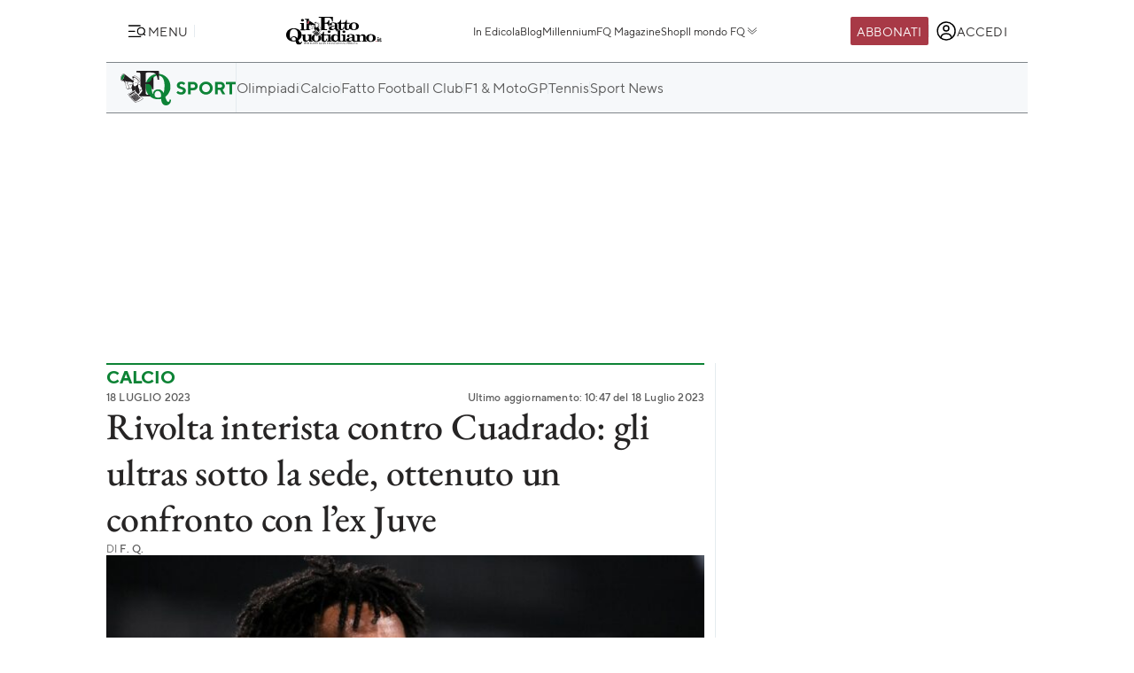

--- FILE ---
content_type: image/svg+xml
request_url: https://st.ilfattoquotidiano.it/wp-content/themes/ifq-2025/assets/img/fq-www/icon-user.svg
body_size: 11
content:
<svg width="16" height="16" fill="none" xmlns="http://www.w3.org/2000/svg"><g clip-path="url(#a)"><mask id="b" style="mask-type:luminance" maskUnits="userSpaceOnUse" x="0" y="0" width="16" height="16"><path d="M16 0H0v16h16V0Z" fill="#fff"/></mask><g mask="url(#b)" stroke="#000"><path d="M8 8a2 2 0 1 0 0-4 2 2 0 0 0 0 4Z"/><path d="M8 14.667A6.667 6.667 0 1 0 8 1.334a6.667 6.667 0 0 0 0 13.333Z"/><path d="M11.98 13.333C11.872 11.406 11.282 10 8 10s-3.873 1.406-3.98 3.333" stroke-linecap="round"/></g></g><defs><clipPath id="a"><path fill="#fff" d="M0 0h16v16H0z"/></clipPath></defs></svg>

--- FILE ---
content_type: image/svg+xml
request_url: https://st.ilfattoquotidiano.it/wp-content/themes/ifq-2025/assets/img/fq-www/icon-arrow-right-white.svg
body_size: -203
content:
<svg width="24" height="24" fill="none" xmlns="http://www.w3.org/2000/svg"><path d="m9 5 6 7-6 7" stroke="#fff" stroke-width="1.385" stroke-linecap="round" stroke-linejoin="round"/></svg>